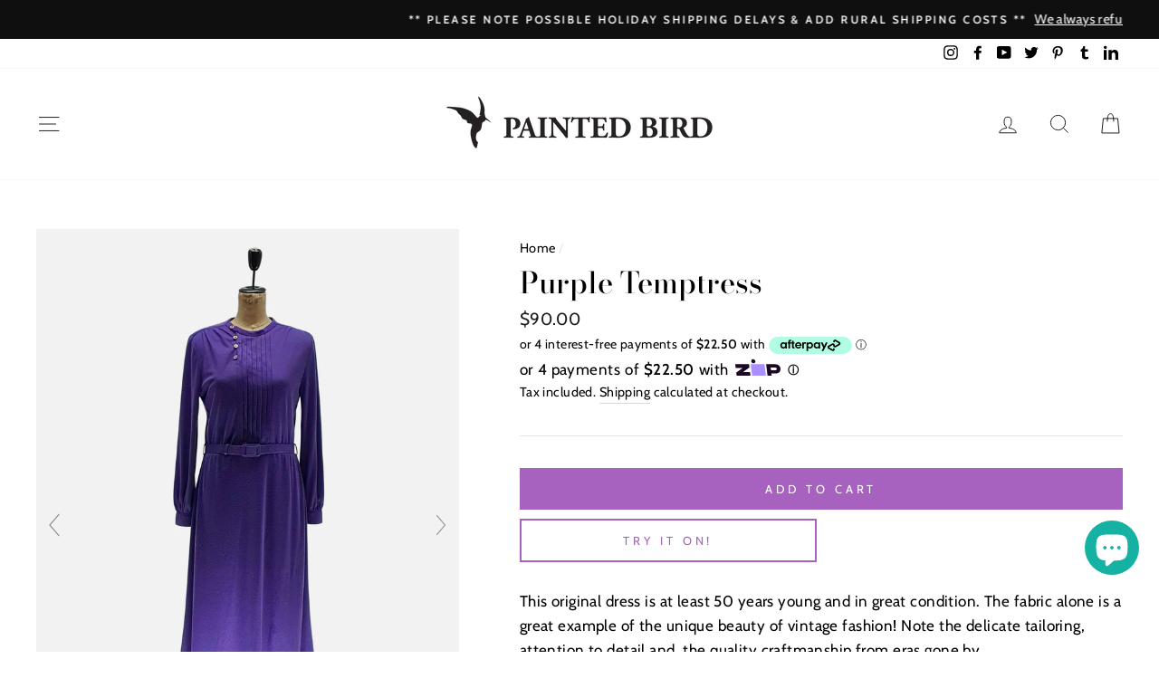

--- FILE ---
content_type: text/javascript
request_url: https://paintedbird.nz/cdn/shop/t/5/assets/servicify-asset.js?v=91877444645881521031655168982
body_size: -4
content:
(function(){function docReady(fn){document.readyState==="complete"||document.readyState==="interactive"?setTimeout(fn,1):document.addEventListener("DOMContentLoaded",fn)}function findAddToCartButton(addToCartSelector){let atcButton;if(addToCartSelector&&(atcButton=document.querySelector(addToCartSelector)),!atcButton){const allCartForms=document.querySelectorAll('form[action*="cart"]');for(const form of allCartForms){const btn=form.querySelector('button[type="submit"], input[type="submit"]');btn&&(atcButton=btn)}}if(!atcButton)for(const btn of document.querySelectorAll("button"))btn.textContent.toLowerCase().includes("add to cart")&&!btn.classList.contains("no-js")&&(atcButton=btn);if(!atcButton)for(const btn of document.querySelectorAll("button"))btn.textContent.toLowerCase().includes("add to basket")&&!btn.classList.contains("no-js")&&(atcButton=btn);return atcButton}function findBuyNowButton(selector){let foundButton=document.querySelector(selector);if(!foundButton)for(const btn of document.querySelectorAll("button"))btn.textContent.toLowerCase().includes("buy now")&&!btn.classList.contains("no-js")&&(foundButton=btn);if(!foundButton)for(const btn of document.querySelectorAll("button"))btn.textContent.toLowerCase().includes("buy it now")&&!btn.classList.contains("no-js")&&(foundButton=btn);return foundButton||(foundButton=document.querySelector(".shopify-payment-button")),foundButton}docReady(function(){async function changeButtons(){const addToCartButton=findAddToCartButton();if(addToCartButton){let data;if(ShopifyAnalytics.meta.product?data=await(await fetch(`https://servicify-appointments.herokuapp.com/api/products/${ShopifyAnalytics.meta.product.id}/events?variantId=${ShopifyAnalytics.meta.selectedVariantId}`)).json():ShopifyAnalytics.meta.selectedVariantId&&(data=await(await fetch(`https://servicify-appointments.herokuapp.com/api/variants/${ShopifyAnalytics.meta.selectedVariantId}/events`)).json()),data&&data.isActive){addToCartButton.setAttribute("data-original-text",addToCartButton.innerText),addToCartButton.setAttribute("disabled",!0),addToCartButton.setAttribute("data-servicify-atc",!0),addToCartButton.innerText="Loading Available Slots";const buyNowButton=findBuyNowButton();buyNowButton&&(buyNowButton.style.display="none")}else console.log("This product does not have an event associated with it.")}else console.log("No add to cart button found.");window.SERVICIFY_HAS_UPDATED_BUTTON=!0}changeButtons()})})();
//# sourceMappingURL=/cdn/shop/t/5/assets/servicify-asset.js.map?v=91877444645881521031655168982


--- FILE ---
content_type: text/javascript; charset=utf-8
request_url: https://paintedbird.nz/products/purple-temptress.js
body_size: 1167
content:
{"id":6607676899421,"title":"Purple Temptress","handle":"purple-temptress","description":"\u003cp\u003eThis original dress \u003cspan\u003eis at least 50 years young and \u003c\/span\u003e\u003cspan\u003ein\u003c\/span\u003e great condition. The fabric alone is a great example of the unique beauty of vintage fashion! Note the delicate tailoring, attention to detail and, the quality craftmanship from eras gone by.\u003cbr\u003e\u003cbr\u003eThe style and fit ensure this is a 'keeper' for the long haul. Flattering the body and easy to dress up or down. This dress is a winner with flats or boots in winter!\u003cbr\u003e\u003c\/p\u003e\n\u003cp\u003e\u003cstrong\u003eCirca\u003c\/strong\u003e: 1940-1970\u003cbr\u003e\u003cstrong\u003eLabel\/Brand:\u003c\/strong\u003e Sherwood\u003cbr\u003e\u003cstrong\u003eFabric\u003c\/strong\u003e: Cotton and Easy Care (Poly\/Nylon) blend\u003cbr\u003e\u003cbr\u003e\u003cstrong\u003eSource or Origin\u003c\/strong\u003e: Consignment\u003cbr\u003e\u003cstrong\u003eCondition\u003c\/strong\u003e: Good commensurate with age and love. Some pilling as is the nature of this type of fabric. Please be aware the images suggest more of an issue than the actual garments true condition.\u003cbr\u003e\u003c\/p\u003e\n\u003cp\u003e\u003cstrong data-mce-fragment=\"1\"\u003eModern Size Indicator\u003c\/strong\u003e\u003cspan data-mce-fragment=\"1\"\u003e*: 10 - 12\u003cbr\u003e\u003c\/span\u003e\u003cstrong\u003eVintage Size Indicator:\u003c\/strong\u003e na\u003cbr data-mce-fragment=\"1\"\u003e\u003cstrong data-mce-fragment=\"1\"\u003eFit\u003c\/strong\u003e\u003cspan data-mce-fragment=\"1\"\u003e: Tailored\u003c\/span\u003e\u003cbr\u003e\u003cbr\u003e\u003cstrong\u003eOther Features\u003c\/strong\u003e: Original fixtures\u003cbr\u003e\u003cbr\u003e\u003cstrong data-mce-fragment=\"1\"\u003eIMPORTANT: \u003c\/strong\u003eSale Items\/Damaged Items such as this cannot be exchanged, refunded or returned. \u003cbr\u003e\u003c\/p\u003e","published_at":"2021-09-17T16:22:25+12:00","created_at":"2021-09-17T16:13:45+12:00","vendor":"Painted Bird","type":"Dresses","tags":["10","12","14","Dress","New Zealand","Purple"],"price":9000,"price_min":9000,"price_max":9000,"available":true,"price_varies":false,"compare_at_price":null,"compare_at_price_min":0,"compare_at_price_max":0,"compare_at_price_varies":false,"variants":[{"id":39405625540701,"title":"Default Title","option1":"Default Title","option2":null,"option3":null,"sku":"BKS6599 - 347","requires_shipping":true,"taxable":true,"featured_image":null,"available":true,"name":"Purple Temptress","public_title":null,"options":["Default Title"],"price":9000,"weight":0,"compare_at_price":null,"inventory_management":"shopify","barcode":"","requires_selling_plan":false,"selling_plan_allocations":[]}],"images":["\/\/cdn.shopify.com\/s\/files\/1\/0295\/5614\/6269\/products\/20210901_174737.jpg?v=1631852385","\/\/cdn.shopify.com\/s\/files\/1\/0295\/5614\/6269\/products\/SherwoodPurple_8.jpg?v=1631852428","\/\/cdn.shopify.com\/s\/files\/1\/0295\/5614\/6269\/products\/SherwoodPurple_6.jpg?v=1631852428","\/\/cdn.shopify.com\/s\/files\/1\/0295\/5614\/6269\/products\/20210901_174755.jpg?v=1631852428","\/\/cdn.shopify.com\/s\/files\/1\/0295\/5614\/6269\/products\/20210901_174813.jpg?v=1631852428","\/\/cdn.shopify.com\/s\/files\/1\/0295\/5614\/6269\/products\/SherwoodPurple.jpg?v=1631852428","\/\/cdn.shopify.com\/s\/files\/1\/0295\/5614\/6269\/products\/SherwoodPurple_2.jpg?v=1631852428","\/\/cdn.shopify.com\/s\/files\/1\/0295\/5614\/6269\/products\/SherwoodPurple_1.jpg?v=1631852428","\/\/cdn.shopify.com\/s\/files\/1\/0295\/5614\/6269\/products\/SherwoodPurple_3.jpg?v=1631852428","\/\/cdn.shopify.com\/s\/files\/1\/0295\/5614\/6269\/products\/SherwoodPurple_5.jpg?v=1631852428","\/\/cdn.shopify.com\/s\/files\/1\/0295\/5614\/6269\/products\/SherwoodPurple_4.jpg?v=1631852428","\/\/cdn.shopify.com\/s\/files\/1\/0295\/5614\/6269\/products\/SherwoodPurple_7.jpg?v=1631852416","\/\/cdn.shopify.com\/s\/files\/1\/0295\/5614\/6269\/products\/SherwoodPurple_9.jpg?v=1631852416"],"featured_image":"\/\/cdn.shopify.com\/s\/files\/1\/0295\/5614\/6269\/products\/20210901_174737.jpg?v=1631852385","options":[{"name":"Title","position":1,"values":["Default Title"]}],"url":"\/products\/purple-temptress","media":[{"alt":"Vintage Clothing - Purple Temptress - Painted Bird Vintage Boutique \u0026 The Aviary - Dresses","id":21117412048989,"position":1,"preview_image":{"aspect_ratio":0.692,"height":1445,"width":1000,"src":"https:\/\/cdn.shopify.com\/s\/files\/1\/0295\/5614\/6269\/products\/20210901_174737.jpg?v=1631852385"},"aspect_ratio":0.692,"height":1445,"media_type":"image","src":"https:\/\/cdn.shopify.com\/s\/files\/1\/0295\/5614\/6269\/products\/20210901_174737.jpg?v=1631852385","width":1000},{"alt":"Vintage Clothing - Purple Temptress - Painted Bird Vintage Boutique \u0026 The Aviary - Dresses","id":21117414703197,"position":2,"preview_image":{"aspect_ratio":0.692,"height":1445,"width":1000,"src":"https:\/\/cdn.shopify.com\/s\/files\/1\/0295\/5614\/6269\/products\/SherwoodPurple_8.jpg?v=1631852428"},"aspect_ratio":0.692,"height":1445,"media_type":"image","src":"https:\/\/cdn.shopify.com\/s\/files\/1\/0295\/5614\/6269\/products\/SherwoodPurple_8.jpg?v=1631852428","width":1000},{"alt":"Vintage Clothing - Purple Temptress - Painted Bird Vintage Boutique \u0026 The Aviary - Dresses","id":21117414637661,"position":3,"preview_image":{"aspect_ratio":0.692,"height":1445,"width":1000,"src":"https:\/\/cdn.shopify.com\/s\/files\/1\/0295\/5614\/6269\/products\/SherwoodPurple_6.jpg?v=1631852428"},"aspect_ratio":0.692,"height":1445,"media_type":"image","src":"https:\/\/cdn.shopify.com\/s\/files\/1\/0295\/5614\/6269\/products\/SherwoodPurple_6.jpg?v=1631852428","width":1000},{"alt":"Vintage Clothing - Purple Temptress - Painted Bird Vintage Boutique \u0026 The Aviary - Dresses","id":21117412081757,"position":4,"preview_image":{"aspect_ratio":0.692,"height":1445,"width":1000,"src":"https:\/\/cdn.shopify.com\/s\/files\/1\/0295\/5614\/6269\/products\/20210901_174755.jpg?v=1631852428"},"aspect_ratio":0.692,"height":1445,"media_type":"image","src":"https:\/\/cdn.shopify.com\/s\/files\/1\/0295\/5614\/6269\/products\/20210901_174755.jpg?v=1631852428","width":1000},{"alt":"Vintage Clothing - Purple Temptress - Painted Bird Vintage Boutique \u0026 The Aviary - Dresses","id":21117412114525,"position":5,"preview_image":{"aspect_ratio":0.692,"height":1445,"width":1000,"src":"https:\/\/cdn.shopify.com\/s\/files\/1\/0295\/5614\/6269\/products\/20210901_174813.jpg?v=1631852428"},"aspect_ratio":0.692,"height":1445,"media_type":"image","src":"https:\/\/cdn.shopify.com\/s\/files\/1\/0295\/5614\/6269\/products\/20210901_174813.jpg?v=1631852428","width":1000},{"alt":"Vintage Clothing - Purple Temptress - Painted Bird Vintage Boutique \u0026 The Aviary - Dresses","id":21117414768733,"position":6,"preview_image":{"aspect_ratio":0.692,"height":1445,"width":1000,"src":"https:\/\/cdn.shopify.com\/s\/files\/1\/0295\/5614\/6269\/products\/SherwoodPurple.jpg?v=1631852428"},"aspect_ratio":0.692,"height":1445,"media_type":"image","src":"https:\/\/cdn.shopify.com\/s\/files\/1\/0295\/5614\/6269\/products\/SherwoodPurple.jpg?v=1631852428","width":1000},{"alt":"Vintage Clothing - Purple Temptress - Painted Bird Vintage Boutique \u0026 The Aviary - Dresses","id":21117414506589,"position":7,"preview_image":{"aspect_ratio":0.692,"height":1445,"width":1000,"src":"https:\/\/cdn.shopify.com\/s\/files\/1\/0295\/5614\/6269\/products\/SherwoodPurple_2.jpg?v=1631852428"},"aspect_ratio":0.692,"height":1445,"media_type":"image","src":"https:\/\/cdn.shopify.com\/s\/files\/1\/0295\/5614\/6269\/products\/SherwoodPurple_2.jpg?v=1631852428","width":1000},{"alt":"Vintage Clothing - Purple Temptress - Painted Bird Vintage Boutique \u0026 The Aviary - Dresses","id":21117414473821,"position":8,"preview_image":{"aspect_ratio":0.692,"height":1445,"width":1000,"src":"https:\/\/cdn.shopify.com\/s\/files\/1\/0295\/5614\/6269\/products\/SherwoodPurple_1.jpg?v=1631852428"},"aspect_ratio":0.692,"height":1445,"media_type":"image","src":"https:\/\/cdn.shopify.com\/s\/files\/1\/0295\/5614\/6269\/products\/SherwoodPurple_1.jpg?v=1631852428","width":1000},{"alt":"Vintage Clothing - Purple Temptress - Painted Bird Vintage Boutique \u0026 The Aviary - Dresses","id":21117414539357,"position":9,"preview_image":{"aspect_ratio":0.692,"height":1445,"width":1000,"src":"https:\/\/cdn.shopify.com\/s\/files\/1\/0295\/5614\/6269\/products\/SherwoodPurple_3.jpg?v=1631852428"},"aspect_ratio":0.692,"height":1445,"media_type":"image","src":"https:\/\/cdn.shopify.com\/s\/files\/1\/0295\/5614\/6269\/products\/SherwoodPurple_3.jpg?v=1631852428","width":1000},{"alt":"Vintage Clothing - Purple Temptress - Painted Bird Vintage Boutique \u0026 The Aviary - Dresses","id":21117414604893,"position":10,"preview_image":{"aspect_ratio":0.692,"height":1445,"width":1000,"src":"https:\/\/cdn.shopify.com\/s\/files\/1\/0295\/5614\/6269\/products\/SherwoodPurple_5.jpg?v=1631852428"},"aspect_ratio":0.692,"height":1445,"media_type":"image","src":"https:\/\/cdn.shopify.com\/s\/files\/1\/0295\/5614\/6269\/products\/SherwoodPurple_5.jpg?v=1631852428","width":1000},{"alt":"Vintage Clothing - Purple Temptress - Painted Bird Vintage Boutique \u0026 The Aviary - Dresses","id":21117414572125,"position":11,"preview_image":{"aspect_ratio":0.692,"height":1445,"width":1000,"src":"https:\/\/cdn.shopify.com\/s\/files\/1\/0295\/5614\/6269\/products\/SherwoodPurple_4.jpg?v=1631852428"},"aspect_ratio":0.692,"height":1445,"media_type":"image","src":"https:\/\/cdn.shopify.com\/s\/files\/1\/0295\/5614\/6269\/products\/SherwoodPurple_4.jpg?v=1631852428","width":1000},{"alt":"Vintage Clothing - Purple Temptress - Painted Bird Vintage Boutique \u0026 The Aviary - Dresses","id":21117414670429,"position":12,"preview_image":{"aspect_ratio":0.692,"height":1445,"width":1000,"src":"https:\/\/cdn.shopify.com\/s\/files\/1\/0295\/5614\/6269\/products\/SherwoodPurple_7.jpg?v=1631852416"},"aspect_ratio":0.692,"height":1445,"media_type":"image","src":"https:\/\/cdn.shopify.com\/s\/files\/1\/0295\/5614\/6269\/products\/SherwoodPurple_7.jpg?v=1631852416","width":1000},{"alt":"Vintage Clothing - Purple Temptress - Painted Bird Vintage Boutique \u0026 The Aviary - Dresses","id":21117414735965,"position":13,"preview_image":{"aspect_ratio":0.692,"height":1445,"width":1000,"src":"https:\/\/cdn.shopify.com\/s\/files\/1\/0295\/5614\/6269\/products\/SherwoodPurple_9.jpg?v=1631852416"},"aspect_ratio":0.692,"height":1445,"media_type":"image","src":"https:\/\/cdn.shopify.com\/s\/files\/1\/0295\/5614\/6269\/products\/SherwoodPurple_9.jpg?v=1631852416","width":1000}],"requires_selling_plan":false,"selling_plan_groups":[]}